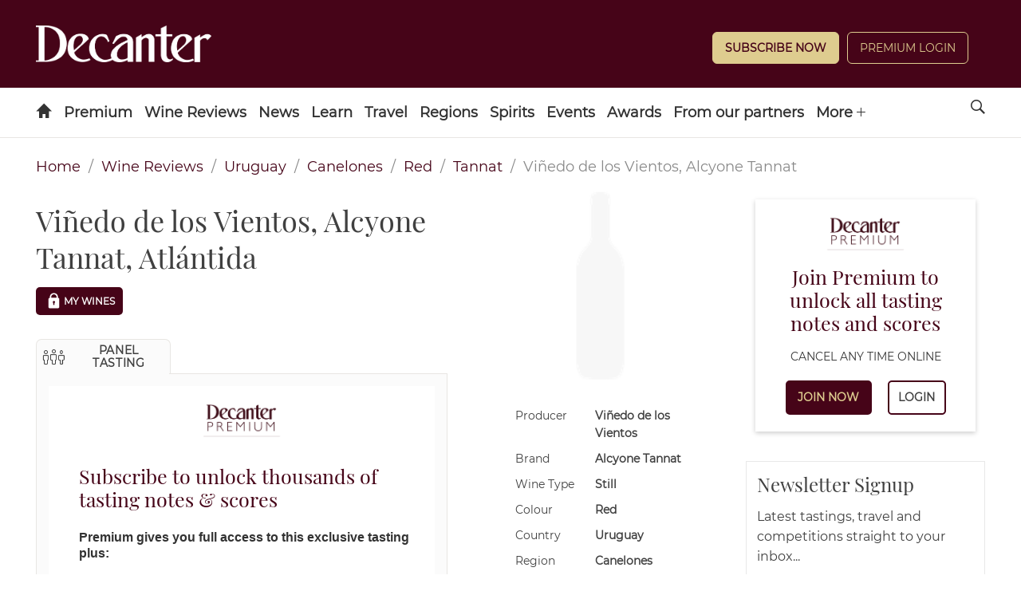

--- FILE ---
content_type: text/html;charset=UTF-8
request_url: https://buy.tinypass.com/checkout/template/cacheableShow.html?aid=6qv8OniKQO&templateId=OTYIUG9XV795&offerId=fakeOfferId&experienceId=EXPGW8FJKMMJ&iframeId=offer_ae42af2cf54958f287da-0&displayMode=inline&pianoIdUrl=https%3A%2F%2Fid.tinypass.com%2Fid%2F&widget=template&url=https%3A%2F%2Fwww.decanter.com%2Fwine-reviews%2Furuguay%2Fcanelones%2Fvinedo-de-los-vientos-alcyone-tannat-atlantida-15821
body_size: 104869
content:
<!DOCTYPE html>
<!--[if lt IE 7]> <html class="no-js lt-ie9 lt-ie8 lt-ie7" xmlns:ng="http://angularjs.org"> <![endif]-->
<!--[if IE 7]> <html class="no-js lt-ie9 lt-ie8" xmlns:ng="http://angularjs.org"> <![endif]-->
<!--[if IE 8]> <html class="no-js lt-ie9" xmlns:ng="http://angularjs.org"> <![endif]-->
<!--[if gt IE 8]><!--> <html class="no-js"> <!--<![endif]-->
<head>
    <meta http-equiv="X-UA-Compatible" content="IE=edge,chrome=1">
    <!--[if lte IE 9]>
    <script type="text/javascript" src="/js/angular/angular-ui-ieshiv.min.js"></script>
    <script type="text/javascript" src="https://cdnjs.cloudflare.com/ajax/libs/json3/3.2.4/json3.min.js"></script>
    <![endif]-->

    <meta charset="utf-8">
    <title>content frame</title>
    <meta property="og:title" content="content frame"/>
    <meta name="viewport" content="width=device-width, initial-scale=1">

    

    <link href="/widget/dist/template/css/template.bundle.1.0.css" rel="stylesheet" type="text/css"  />


    <script>var TPTemplateType = "TEMPLATE";</script>

    

    <script type="text/javascript" src="//cdnjs.cloudflare.com/ajax/libs/jquery/1.12.4/jquery.min.js" ></script>
<script type="text/javascript" src="//cdnjs.cloudflare.com/ajax/libs/jquery-migrate/1.4.1/jquery-migrate.min.js" ></script>
<script type="text/javascript" src="//cdnjs.cloudflare.com/ajax/libs/angular.js/1.2.22/angular.min.js" ></script>
<script type="text/javascript" src="//cdnjs.cloudflare.com/ajax/libs/angular.js/1.2.22/angular-animate.min.js" ></script>
<script type="text/javascript" src="//cdnjs.cloudflare.com/ajax/libs/angular.js/1.2.22/angular-cookies.min.js" ></script>
<script type="text/javascript" src="//cdnjs.cloudflare.com/ajax/libs/angular.js/1.2.22/angular-sanitize.min.js" ></script>
<script type="text/javascript" src="//cdnjs.cloudflare.com/ajax/libs/angular-dynamic-locale/0.1.27/tmhDynamicLocale.min.js" ></script>
<script type="text/javascript" src="//cdnjs.cloudflare.com/ajax/libs/angular-ui-utils/0.1.1/angular-ui-utils.min.js" ></script>
<script type="text/javascript" src="//cdnjs.cloudflare.com/ajax/libs/angular-ui/0.4.0/angular-ui-ieshiv.js" ></script>
<script type="text/javascript" src="//cdnjs.cloudflare.com/ajax/libs/angular-ui-router/0.2.10/angular-ui-router.min.js" ></script>
<script id="translation-dynamic" type="text/javascript" src="/showtemplate/general/loadTranslationMap?aid=6qv8OniKQO&version=1506002678000&language=en_US" ></script>
<script id="translation-static" type="text/javascript" src="/ng/common/i18n/platform-translation-map_en_US.js?version=16.680.1" ></script>
<script type="text/javascript" src="/_sam/H4sIAAAAAAAA_z3IwQ6AIAgA0B9KmJ76m4bJHI6oBa7f7-bt7eEnrXNgEw8Mvh6lYBy-DHVaU95QpTqS9an0pgwFSkHJu63T-yTlgy1Nh-E_BjVxNVoAAAA?compressed=true&v=16.680.1" ></script>



</head>

<body id="ng-app">

<script>
    var TPConfig = {
        PATH: "https://buy.tinypass.com"
    };

    
var TPParam = {"app":{"name":"Decanter Premium","image1":"/ml/cropped_6qv8OniKQO_1_oxz7tq.png","aid":"6qv8OniKQO","useTinypassAccounts":false,"userProvider":"piano_id","businessUrl":"https://www.decanter.com","canInitCheckoutWithAnon":true},"LOGIN":"/checkout/user/loginShow","TRANSLATION_CONFIG":{"isStatic":false,"isEnabled":true,"templateContext":"default","version":"16.680.1","loadTranslationUrl":"/showtemplate/general/loadTranslationMap?aid=6qv8OniKQO&version=1506002678000","initialLocaleId":"en_US","systemDefaultLocale":"en_US","languages":[{"locale":"en_US","label":"English (United States)","localized":"English (United States)","isDefault":true,"isEnabled":true,"rtl":false}]},"params":{"experienceId":"EXPGW8FJKMMJ","widget":"template","pianoIdUrl":"https://id.tinypass.com/id/","iframeId":"offer_ae42af2cf54958f287da-0","offerId":"fakeOfferId","templateId":"OTYIUG9XV795","aid":"6qv8OniKQO","displayMode":"inline","url":"https://www.decanter.com/wine-reviews/uruguay/canelones/vinedo-de-los-vientos-alcyone-tannat-atlantida-15821"},"TRACK_SHOW":"/checkout/template/trackShow"};
</script>

<div id="template-container">
    <div template ng-cloak>
        <div class="show-template-error-screen" ng-show="terminalError">
            <div class="error-screen">
                <div class="row">
                    <div class="error-notification-icon"></div>
                    <div class="content">
                        <div class="error-title">
                            <b>An error has occurred</b>
                        </div>

                        <div>
                            <span class="ng-hide text" ng-show="terminalError">
                                {{terminalError}}
                            </span>
                        </div>
                    </div>
                </div>
            </div>
        </div>
        <div ng-show="!terminalError">

            <div class="outer-container">
<div class="pn-template">
    <div class="pn-template__logo">
    <img src="https://keyassets.timeincuk.net/inspirewp/live/wp-content/uploads/sites/34/2022/06/PREMIUM-WEB-Logo-BURGUNDY-DP.0004.png">
  </div>
    <b class="pn-template__headline--center">Join Premium to unlock all tasting notes and scores</b>
    <a class="pn-cta__description">
           CANCEL ANY TIME ONLINE
           </a>
    <p class="pn-template__button-set">
        <a class="pn-template__button unbutton"
           href="https://www.decanter.com/subscribe/?winesidebar-join"
           target="_parent"
           external-event="offer-join">Join now</a>
        <a class="pn-template__button pn-template__button--ghost unbutton"
                type="button"
                ng-show="!isUserValid()"
                ng-click="login()"
                external-event="offer-login">Login</a>
    </p>
</div>      
</div>

        </div>
    </div>

</div>

<style type="text/css" tp-style="template-custom-style">
    /* fonts */
@font-face {
    font-family: "Montserrat";
    src: url([data-uri]) format("woff2"),
        url([data-uri]) format("woff");
    font-weight: normal;
    font-style: normal;
    font-display: swap;
}

@font-face {
    font-family: "Playfair";
    src: url([data-uri]) format("woff2"),
        url([data-uri]) format("woff");
    font-weight: 500;
    font-style: normal;
    font-display: swap;
}

/* scaffolding */

.visually-hidden {
    position: absolute;
    width: 1px;
    height: 1px;
    margin: -1px;
    border: 0;
    padding: 0;
    white-space: nowrap;
    -webkit-clip-path: inset(100%);
          clip-path: inset(100%);
    clip: rect(0 0 0 0);
    overflow: hidden;
}

.unbutton {
    margin: 0;
    padding: 0;
    color: inherit;
    text-decoration: none;
    text-align: center;
    background-color: rgba(0, 0, 0, 0);
    -webkit-box-shadow: none;
          box-shadow: none;
    text-shadow: none;
    border: 0;
}

.list {
    margin: 0;
    padding: 0;
    list-style: none;
}

p {
    margin: 0;
}

img,
svg {
    display: block;
    max-width: 100%;
    height: auto;
}

b {
    display: block;
}

a,
button {
    -webkit-tap-highlight-color: rgba(0, 0, 0, 0);
}

* {
    -webkit-box-sizing: border-box;
          box-sizing: border-box;
    -webkit-text-size-adjust: none;
}

/* general */
.outer-container {
  padding: 12px;
}


.pn-template__logo {
  width:100%;
  max-width: 120px;
    display: block;
  margin-left: auto;
  margin-right: auto;
  margin-bottom: 12px;
  padding-bottom: 5px;
}

  
.pn-template {
    text-align:center;
    padding: 20px;
    font-size: 15px;
    background-color: #fff;
  box-shadow: 0 2px 6px 0 rgba(0,0,0,.2);
-webkit-box-shadow: 0 2px 6px 0 rgba(0,0,0,.2);
-moz-box-shadow: 0 2px 6px 0 rgba(0,0,0,.2);
}

.pn-template__header {
    position: relative;
    margin-bottom: 24px;
  padding-left: 20px;
}


.pn-template__headline {
    margin-bottom: 18px;
    font-family: "Playfair", "Times", serif;
    font-weight: 500;
    font-size: 25px;
    line-height: 29px;
  color: #460418;
}

.pn-template__headline--center {
text-align: center;
      margin-bottom: 18px;
    font-family: "Playfair", "Times", serif;
    font-weight: 500;
    font-size: 25px;
    line-height: 29px;
  color: #460418;
}

.pn-template__subline {
    font-size: 16px;
  font-weight: 600;
    line-height: 20px;
}

.pn-template__item {
    position: relative;
    padding: 10px 10px 15px 60px;
    background-repeat: no-repeat;
    background-position: 10px center;
    background-size: 36px 36px;
}

.pn-template__item--wine {
    background-image: url("https://i.piano.io/managedservices/decanter/icon-glass.svg");
}

.pn-template__item--digital {
    background-image: url("https://i.piano.io/managedservices/decanter/icon-phone.svg");
}

.pn-template__item--bookings {
    background-image: url("https://i.piano.io/managedservices/decanter/icon-calendar.svg");
}
.pn-template__item b {
    display: inline;
    font-family: inherit;
    font-weight: 700;
}

.pn-template__button-set {
   font-family: "Montserrat", "Helvetica", sans-serif;
    display: -webkit-box;
    display: -ms-flexbox;
    display: flex;
    -webkit-box-pack: center;
        -ms-flex-pack: center;
            justify-content: center;
    -webkit-box-align: center;
        -ms-flex-align: center;
            align-items: center;
    width: 100%;
    margin-top: 20px;
    font-weight: 700;
      font-size: 14px;
    -webkit-justify-content: center;
    justify-content: center;
      align-items: flex-start;
        height: 44px;
}

.pn-template__button {
    min-width: 70px;
    margin: 0 10px;
    padding: 8px 10px;
    font-family: inherit;
    color: #decc8f;
    background-color: #460418;
    border: 2px solid #460418;
    border-radius: 5px;
    -webkit-transition: all 0.2s ease-in;
    transition: all 0.2s ease-in;
  text-transform: uppercase;
            -webkit-box-flex: 1;
            -ms-flex-positive: 1;
                flex-grow: 0.3;
}
.pn-template__button:nth-child(2) {

                flex-grow: 0.1;
}

.pn-template__button:hover,
.pn-template__button:focus {
    color: #fff;
    background-color: #000;
}

.pn-template__button--ghost {
    color: #404040;
    background-color: #fff;
}

.pn-template__button--ghost:hover,
.pn-template__button--ghost:focus {
    color: #fff;
    background-color: #000;
}

.pn-cta__description {
font-family: Montserrat;
    font-size: 14px;
  padding: 0 6px;
margin-left: 0;
  margin-right: auto;
  display: block;
  text-align:center;
}

/* responsive */
@media (max-width: 666px) {
    .pn-template__item {
        padding-left: 60px;
    }
}
@media (max-width: 666px) {
    .pn-template {
        padding: 20px;
    }
}



@media (max-width: 666px) {
.pn-template__button-set {
flex-grow: 0.5;
    }
}

</style>





</body>



</html>


--- FILE ---
content_type: text/css; charset=UTF-8
request_url: https://www.decanter.com/wine-reviews/_next/static/css/37a803ba726824a1.css
body_size: 6386
content:
#nprogress{pointer-events:none}#nprogress .bar{background:#29d;height:2px;left:0;position:fixed;top:0;width:100%;z-index:1031}#nprogress .peg{box-shadow:0 0 10px #29d,0 0 5px #29d;display:block;height:100%;opacity:1;position:absolute;right:0;transform:rotate(3deg) translateY(-4px);width:100px}#nprogress .spinner{display:block;position:fixed;right:15px;top:15px;z-index:1031}#nprogress .spinner-icon{-webkit-animation:nprogress-spinner .4s linear infinite;animation:nprogress-spinner .4s linear infinite;border-color:#29d transparent transparent #29d;border-radius:50%;border-style:solid;border-width:2px;box-sizing:border-box;height:18px;width:18px}.nprogress-custom-parent{overflow:hidden;position:relative}.nprogress-custom-parent #nprogress .bar,.nprogress-custom-parent #nprogress .spinner{position:absolute}@-webkit-keyframes nprogress-spinner{0%{-webkit-transform:rotate(0deg)}to{-webkit-transform:rotate(1turn)}}@keyframes nprogress-spinner{0%{transform:rotate(0deg)}to{transform:rotate(1turn)}}a,abbr,acronym,address,applet,article,aside,audio,b,big,blockquote,body,canvas,caption,center,cite,code,dd,del,details,dfn,div,dl,dt,em,embed,fieldset,figcaption,figure,footer,form,h1,h2,h3,h4,h5,h6,header,hgroup,html,i,iframe,img,ins,kbd,label,legend,li,mark,menu,nav,object,ol,output,p,pre,q,ruby,s,samp,section,small,span,strike,strong,sub,summary,sup,table,tbody,td,tfoot,th,thead,time,tr,tt,u,ul,var,video{border:0;font-size:100%;margin:0;padding:0;vertical-align:baseline}article,aside,details,figcaption,figure,footer,header,hgroup,menu,nav,section{display:block}input{border:none;outline:none}body{line-height:1}ol,ul{list-style:none}blockquote,q{quotes:none}blockquote:after,blockquote:before,q:after,q:before{content:"";content:none}table{border-collapse:collapse;border-spacing:0}a{text-decoration:none}*,:after,:before{box-sizing:border-box}html{height:auto;overflow-x:hidden;width:100vw}body{font-feature-settings:"lnum";-webkit-font-smoothing:antialiased;-moz-osx-font-smoothing:grayscale;-webkit-text-size-adjust:100%;-moz-text-size-adjust:100%;text-size-adjust:100%;color:#404040;font-family:Montserrat;font-size:16px;font-variant-numeric:lining-nums;font-weight:400;height:100%;line-height:1.6}@media(max-width:728px){.header-container:not(.premium){height:62px}.logged-in .section{padding-top:60px}.logged-in .premium .section{padding-top:10px}.header-container.premium+.section{padding-top:120px}}.container{margin:0 auto;max-width:1440px;padding:0 10px}@media(min-width:728px){.container{padding:0 45px}}@media(min-width:1440px){.container{box-sizing:content-box}}.section{margin:15px 0;min-height:calc(100vh - 385px)}.columns{flex-direction:column;position:relative}@media(min-width:992px){.columns{display:flex;flex-direction:row}}@media(min-width:728px){.columns--advert{min-height:630px;width:calc(100% - 330px)}}.column{flex:1 0 auto;width:100%}@media(min-width:992px){.column.is-1{width:10%}.column.is-2{width:20%}.column.is-3{width:30%}.column.is-4{width:40%}.column.is-5{width:50%}.column.is-6{width:60%}.column.is-7{width:70%}.column.is-8{width:80%}.column.is-9{width:90%}.column.is-10{width:100%}}@media(min-width:728px){.column.--paginate{text-align:right}}.level{align-items:center;display:flex;justify-content:space-between}.level>.level-item:not(.is-narrow){flex-grow:1}.level-item{align-items:center;flex:0 0 auto;justify-content:center}.level-item .subtitle,.level-item .title{margin-bottom:0}.level-left,.level-right{align-self:flex-start;display:flex;flex:0 0 auto}h1,h2,h3,h4,h5,h6{font-family:Playfair Display,sans-serif;font-size:1.25em;font-weight:400;line-height:1.3em;margin:15px 0}@media(min-width:728px){h1,h2,h3,h4,h5,h6{font-size:2.25em}}h5{font-size:1.25em;margin:0 0 5px}@media(min-width:728px){h5{font-size:1.5em}}h6{font-size:.875em;margin:0 0 5px}.btn,.button,h6{font-family:Montserrat}.btn,.button{background:#88092e;border:1px solid transparent;border-radius:5px;color:#fff;cursor:pointer;font-size:12px;font-weight:700;outline:none;padding:10px 15px;text-transform:uppercase;transition:all .25s ease}.btn:hover,.button:hover{background:#000;border:1px solid #000;color:#fff}.btn--white,.button--white{background:#fff;border:1px solid #e8e6e3;color:#88092e}.btn--white:hover,.button--white:hover{background:#fff;border:1px solid #000;color:#000}.btn--dark,.button--dark{background:#460418;border:1px solid #460418;color:#fff}.btn--dark:hover,.button--dark:hover{background:#000;border:1px solid #000;color:#fff}.btn--small,.button--small{padding:8px 10px}body.logged-out .header-advert-wrapper{background:#f7f7f7;height:54px;padding:2px 0;width:100%}@media(min-width:728px){body.logged-out .header-advert-wrapper{height:110px;padding:10px 0;text-align:center}}@media(min-width:970px){body.logged-out .header-advert-wrapper{height:270px}}@media(max-width:728px){body:not(.logged-in) .header-container{margin-bottom:75px}}#header{min-height:62px}.is-hidden{display:none}@media(min-width:992px){.is-hidden-desktop{display:none}}@media(max-width:728px){.is-hidden-touch{display:none}}.is-full{width:100%}.is-visible{display:block!important}.arrow{border:solid #000;border-width:0 2px 2px 0;display:inline-block;padding:15px}.arrow--right{transform:rotate(-45deg)}.arrow--left{transform:rotate(135deg)}.arrow--up{transform:rotate(-135deg)}.arrow--down{transform:rotate(45deg)}.no-scroll{height:0!important;overflow:hidden!important}.no-scroll header#header{display:none}.bg-lite{background:#fbfbfb}#nprogress .bar,#nprogress .spinner{z-index:999999}.s-container{box-sizing:content-box;margin:15px auto;max-width:1440px;padding:0 15px;position:relative}@media(min-width:45.5em){.s-container{margin:45px auto;padding:0 45px}}.s-container.s-container--fullbleed{max-width:none}.post-main .s-container{margin:0;overflow:visible;padding:0}.s-container--full,.s-container--full .s-container__inner{max-width:none!important;padding-left:0!important;padding-right:0!important}.s-container__inner{margin:0 auto;max-width:1440px;position:relative}.s-sidebar{clear:right;margin:0 auto}@media(min-width:45.5em){.s-sidebar{position:absolute;right:0;width:300px}.post .s-sidebar,.showcase-main .s-sidebar{position:absolute;right:-330px}.post .s-sidebar.premium_inline_1,.showcase-main .s-sidebar.premium_inline_1{top:0}.post .s-sidebar.premium_inline_2,.showcase-main .s-sidebar.premium_inline_2{top:1200px}.post .s-sidebar.premium_inline_3,.showcase-main .s-sidebar.premium_inline_3{top:2400px}.post .s-sidebar.premium_inline_4,.showcase-main .s-sidebar.premium_inline_4{top:3600px}.post .s-sidebar.premium_inline_5,.showcase-main .s-sidebar.premium_inline_5{top:4800px}.post .s-sidebar.premium_inline_6,.showcase-main .s-sidebar.premium_inline_6{top:6000px}.post .s-sidebar.premium_inline_7,.showcase-main .s-sidebar.premium_inline_7{top:7200px}.post .s-sidebar.premium_inline_8,.showcase-main .s-sidebar.premium_inline_8{top:8400px}.post .s-sidebar.premium_inline_9,.showcase-main .s-sidebar.premium_inline_9{top:9600px}.post .s-sidebar.premium_inline_10,.showcase-main .s-sidebar.premium_inline_10{top:10800px}.post .s-sidebar.premium_inline_11,.showcase-main .s-sidebar.premium_inline_11{top:12000px}.post .s-sidebar.premium_inline_12,.showcase-main .s-sidebar.premium_inline_12{top:13200px}.post .s-sidebar.premium_inline_13,.showcase-main .s-sidebar.premium_inline_13{top:14400px}.post .s-sidebar.premium_inline_14,.showcase-main .s-sidebar.premium_inline_14{top:15600px}.post .s-sidebar.premium_inline_15,.showcase-main .s-sidebar.premium_inline_15{top:16800px}.post .s-sidebar.premium_inline_16,.showcase-main .s-sidebar.premium_inline_16{top:18000px}.post .s-sidebar.premium_inline_17,.showcase-main .s-sidebar.premium_inline_17{top:19200px}.post .s-sidebar.premium_inline_18,.showcase-main .s-sidebar.premium_inline_18{top:20400px}.post .s-sidebar.premium_inline_19,.showcase-main .s-sidebar.premium_inline_19{top:21600px}.post .s-sidebar.premium_inline_20,.showcase-main .s-sidebar.premium_inline_20{top:22800px}.post .s-sidebar.premium_inline_21,.showcase-main .s-sidebar.premium_inline_21{top:24000px}.post .s-sidebar.premium_inline_22,.showcase-main .s-sidebar.premium_inline_22{top:25200px}.post .s-sidebar.premium_inline_23,.showcase-main .s-sidebar.premium_inline_23{top:26400px}.post .s-sidebar.premium_inline_24,.showcase-main .s-sidebar.premium_inline_24{top:27600px}.post .s-sidebar.premium_inline_25,.showcase-main .s-sidebar.premium_inline_25{top:28800px}.post .s-sidebar.premium_inline_26,.showcase-main .s-sidebar.premium_inline_26{top:30000px}.post .s-sidebar.premium_inline_27,.showcase-main .s-sidebar.premium_inline_27{top:31200px}.post .s-sidebar.premium_inline_28,.showcase-main .s-sidebar.premium_inline_28{top:32400px}.post .s-sidebar.premium_inline_29,.showcase-main .s-sidebar.premium_inline_29{top:33600px}.post .s-sidebar.premium_inline_30,.showcase-main .s-sidebar.premium_inline_30{top:34800px}.post.post--recipe .s-sidebar.s-sidebar--first{top:0}}@media(min-width:62em){.post.post--recipe .s-sidebar{right:-375px}}@media(min-width:45.5em){.s-container--has-sidebar{border-right:30px solid transparent;float:left;width:calc(100% - 45px)}}#__next,#wrapper{overflow:unset}.header{line-height:52px;margin:0 auto;overflow:visible;position:relative;z-index:999997}.header nav .menu-icon-link,.header nav .search-site{padding:0 15px}.header nav .menu-icon-link span,.header nav .search-site span{height:100%}.header nav .nav-title,.header nav a{display:block}.header .search-form,.header nav ul{overflow:hidden;position:absolute}.header .social,.header .subscribe{display:none}.header .logo a{width:110px}@media(min-width:45.5em){.header .logo a{width:220px}}.header .logo a img{display:block;width:100%}.header .submenu-toggle{display:none}@media(max-width:45.49em){.header{box-sizing:content-box;height:52px;line-height:50px;padding:5px 0;position:fixed;width:100%}.header.has-double-tier .header_inner{background:#460418}.header .header__inner{align-items:center;display:flex;height:100%;justify-content:flex-start;padding-left:10px}.header .header-slot:not(.logo){display:none}.header nav{width:100%}.header nav .menu-icon-link,.header nav .search-site{color:#fff;margin-top:-60px}.header nav .menu-icon-link{float:right;position:relative;right:49px}.header nav .search-site{float:right}.header .navigation{height:0;top:100%;transition:all .5s ease-in-out;width:100%}.header .navigation[data-nav=opened]{cursor:pointer;height:calc(100vh - 100px);overflow:scroll}.header .navigation ul{position:static}.header .navigation li{position:relative}.header .navigation li .nav-title,.header .navigation li a{padding:0 15px}.header .navigation li .submenu-toggle{display:block;font-size:.8em;position:absolute;right:0;text-align:center;top:0;width:50px}.header .navigation li .submenu-toggle:before{display:inline-block;transition:all .3s ease-in-out}.header .navigation li .nav-title+.submenu-toggle{box-sizing:content-box;padding-left:calc(100% - 50px);right:unset}.header .navigation li.active>.submenu-toggle:before{transform:rotate(180deg)}}@media(min-width:45.5em){.header{align-items:center;display:flex}.header.header--fixed{-webkit-backface-visibility:hidden;backface-visibility:hidden;box-sizing:border-box;max-width:unset!important;position:fixed;width:100%}.header .header__inner{flex-grow:0;padding-bottom:30px!important;padding-top:30px!important}.header nav{flex-grow:1;position:static}.header nav ul{box-sizing:border-box;overflow:visible;position:static}.header nav ul ul{display:none;padding:0 45px;position:absolute}.header nav .navigation{display:inline-block}.header nav .navigation>li>.nav-title,.header nav .navigation>li>a{padding:5px}.header nav .navigation>li>ul{left:0;line-height:normal;padding-bottom:30px;width:100%;z-index:9999999}.header nav .navigation>li>ul .nav-title,.header nav .navigation>li>ul a{line-height:1.3em;vertical-align:text-top}.header nav .navigation>li>ul>li{padding:30px 45px 0 0;vertical-align:text-top;width:200px}.header nav .navigation>li>ul>li>ul{padding:0;position:static}.header nav .navigation>li>ul>li>ul li{display:block;margin-top:15px}.header nav li{display:inline-block}.header nav li:hover ul{display:block}.header nav .search-site{float:right;position:relative;right:-15px}.header nav .menu-icon-link{display:none}.header.has-double-tier{flex-wrap:wrap}.header.has-double-tier .header__inner{align-items:center;background:#460418;display:flex;flex-basis:100%;line-height:normal;padding-bottom:15px;padding-right:20px;padding-top:15px}.header.has-double-tier .header__inner .header-slot{flex-basis:33.3%;order:1}.header.has-double-tier .header__inner .header-slot-center{order:2;text-align:center}.header.has-double-tier .header__inner .header-slot-center.logo{line-height:0;padding:0 0 15px}.header.has-double-tier .header__inner .header-slot-center.logo a{display:inline-block;display:block!important}.header.has-double-tier .header__inner .header-slot-right{order:3}.header.has-double-tier .header-subscribe{align-items:center;display:flex;overflow:hidden}.header.has-double-tier .header-subscribe:after{clear:both;content:"";display:table}.header.has-double-tier .header-subscribe li{line-height:20px}.header.has-double-tier .header-subscribe li a{color:#898989;font-size:.8em;text-decoration:none}.header.has-double-tier .header-subscribe li a:hover{color:#460418}.header.has-double-tier .header-subscribe .icon-arrow-left,.header.has-double-tier .header-subscribe .icon-arrow-right{color:#898989;font-size:.8em;padding:0 5px}.header.has-double-tier .header-subscribe .magazine-cover{position:relative}.header.has-double-tier .header-subscribe img{max-width:60px;position:relative;top:0}.header.has-double-tier .header-subscribe.header-slot-left ul{float:left}.header.has-double-tier .header-subscribe.header-slot-center .icon-arrow-left,.header.has-double-tier .header-subscribe.header-slot-left .icon-arrow-right,.header.has-double-tier .header-subscribe.header-slot-right .icon-arrow-left{display:none}.header.has-double-tier .header-follow .widget{font-size:1.1em;margin-top:10px}.header.has-double-tier .header-follow .widget a{font-size:1em}.header.has-double-tier .header-follow a{color:#fff;display:inline-block;font-size:1.8em;padding:0;text-align:left}.header.has-double-tier .header-follow a:before{cursor:pointer;float:left;text-indent:0}.header.has-double-tier .header-follow ul{line-height:.7;padding:0 0 0 15px}.header.has-double-tier .header-follow ul li{display:inline-block;line-height:.7;margin-left:4px}.header.has-double-tier .header-follow ul li:first-child{margin-left:0}.header.has-double-tier .header-follow.header-slot-right{text-align:right}.header.has-double-tier nav{margin:0 -45px}.header.has-double-tier nav .navigation{padding-left:40px}.header.has-double-tier nav .search-site{right:30px}}@media(min-width:62em){.header.has-double-tier .header-subscribe .magazine-cover{overflow:hidden}.header.has-double-tier .header-subscribe .magazine-cover img{max-width:100px}}@media(min-width:90em){.header nav .navigation>li>ul{left:50%;transform:translateX(-50%)}}@media(min-width:1530px){.header{box-sizing:border-box;max-width:none;padding-left:calc(50% - 720px);padding-right:calc(50% - 720px)}.header .search-form,.header nav>ul>li>ul{padding-left:calc(50vw - 720px);padding-right:calc(50vw - 720px)}.header.has-double-tier{padding:0}.header.has-double-tier .header__inner,.header.has-double-tier nav{padding-left:calc(50% - 720px);padding-right:calc(50% - 720px)}}.header{background:#460418;font-family:Montserrat}@media(max-width:45.49em){.header .logo img{max-height:52px;max-width:110px}.header.has-single-tier .logo{margin-right:30px}}.header nav,.header nav .navigation{background:#fff}.header nav .navigation>li .nav-title,.header nav .navigation>li a{color:#333;font-family:Montserrat;font-size:1em;font-weight:700}.header nav .navigation>li>ul{background:#fbfbfb}.header nav .navigation>li>ul>li .nav-title,.header nav .navigation>li>ul>li a{color:#898989;font-size:.9em;font-weight:700}.header nav .navigation>li>ul>li a:hover{color:#460418}.header nav .navigation>li>ul>li>ul{background:#fbfbfb}.header nav .navigation>li>ul>li>ul .nav-title,.header nav .navigation>li>ul>li>ul a{font-size:.8em;font-weight:400}.header .magazine-cover{height:100px}.header .icon-no,.header .icon-search,.header .menu-icon-link{color:#fff;cursor:pointer;outline:none;text-decoration:none}.header .icon-search{color:#333}@media(min-width:45.5em){.header{border-bottom:1px solid #e8e6e3}.header.has-double-tier{border:none;max-width:none;padding:0 45px}.header.has-double-tier nav{border-bottom:1px solid #e8e6e3}.header .logo img{max-width:220px}.header.has-single-tier .logo a{display:block}.header.has-single-tier .logo img{padding:5px 0}.header nav{text-align:left}.header nav .navigation{background:transparent}.header nav .navigation>li .nav-title,.header nav .navigation>li a{position:relative}.header nav .navigation>li>.nav-title,.header nav .navigation>li>a{cursor:pointer}.header nav .navigation>li>.nav-title:after,.header nav .navigation>li>a:after{background:#460418;bottom:0;content:"";height:4px;left:0;position:absolute;right:100%;transition:right .3s ease}.header nav .navigation>li:not(:first-child)>a:after{left:0}.header nav .navigation>li:hover>.nav-title:after,.header nav .navigation>li:hover>a:after{right:0}.header nav .navigation>li.menu-more{cursor:default;display:none;opacity:0}.header nav .navigation>li.menu-more.visible{cursor:pointer;display:inline-block!important;opacity:1}.header nav .navigation>li.menu-more .icon-plus{font-size:.6em;line-height:.6em;position:relative;top:-2px}.header nav .navigation>li>ul{background-clip:padding-box!important;border-top:1px solid transparent}.header nav .navigation>li>ul>li .nav-title,.header nav .navigation>li>ul>li a{display:inline-block;font-size:1em}.header nav .navigation>li>ul>li>ul .nav-title,.header nav .navigation>li>ul>li>ul a{font-size:.9em}}@media(min-width:45.5em)and (max-width:61.99em){.header nav .navigation.hide-overflow-items>li:nth-child(n+5){display:none}.header nav .navigation.hide-overflow-items>li:nth-child(n+5).menu-more{display:inline-block!important}}@media(min-width:62em)and (max-width:89.99em){.header nav .navigation.hide-overflow-items>li:nth-child(n+7){display:none}.header nav .navigation.hide-overflow-items>li:nth-child(n+7).menu-more{display:inline-block!important}}@media(min-width:90em){.header nav .navigation.hide-overflow-items>li:nth-child(n+8){display:none}.header nav .navigation.hide-overflow-items>li:nth-child(n+8).menu-more{display:inline-block!important}}@media(min-width:62em){.header.has-double-tier .header-follow a{font-size:2.2em}}@media screen and (max-width:727px){.piano-login.version-2 .subscribe-btn{text-align:center!important;width:55%!important}.piano-login.version-2 .login-btn,.piano-login.version-2 .logout-btn{width:45%!important}.logo.header-slot.header-slot-left{margin-top:-12px}}.footer{background:#460418;border-top:1px solid #f7f7f7;color:#fff;font-family:Montserrat;margin:0 auto}.footer__row{margin:0 auto;padding:45px;width:100%}@media(min-width:45.5em){.footer__row{display:flex;flex-wrap:wrap;justify-content:space-between;max-width:1400px;padding:30px 15px 15px}.footer__col--content{width:calc(100% - 300px)}.footer__col--sidebar{width:300px}}.footer-menu{text-align:center}.footer-menu li,.footer-menu ul{list-style:none;margin:0}.footer-menu--plain{font-size:.8em;margin-bottom:45px}@media(min-width:45.5em){.footer-menu--plain{-moz-column-count:2;column-count:2;margin-bottom:15px;text-align:left}}.footer-menu--plain .menu-item a{color:#fff;transition:color .1s ease-in-out}.footer-menu--plain .menu-item a:hover{color:#000}@media(min-width:45.5em){.footer-menu--icons{text-align:right;width:300px}}.footer-menu--icons .menu-item{display:inline-block;font-size:2.4em;line-height:1;margin-left:4px}.footer-menu--icons .menu-item a{color:#fff;transition:color .1s ease-in-out}.footer-menu--icons .menu-item a:hover{color:#000}.footer-menu--icons .menu-item span{display:none}.footer-legal{font-size:.75em;margin-top:15px;width:100%}@media(min-width:45.5em){.footer-legal{width:calc(100% - 300px)}}@media(max-width:45.49em){.footer-legal a{display:block;margin-bottom:30px;text-align:center}}.footer-legal sub{bottom:0;font-size:.75em}@media(max-width:45.49em){.footer-legal sub{display:block;line-height:1em;text-align:center;width:100%}}.footer-logo{height:auto;margin-right:15px;position:relative;top:-2px;vertical-align:middle;width:80px}@media(max-width:62em){.footer-logo{margin-right:0}}.ad-logos:after{clear:both;content:"";display:table}.footer__ipso{display:inline-block;margin:30px auto;max-width:130px;position:relative;vertical-align:middle}@media(min-width:45.5em){.footer__ipso{margin:-10px 10px}}.footer__iab{display:block;float:left;margin:0 10px;width:80px}@media(min-width:45.5em){.footer__iab{margin:0}}.footer__jic{display:block;float:left;margin:8px 10px;width:200px}[class*=" icon-"]:after,[class*=" icon-"]:before,[class^=icon-]:after,[class^=icon-]:before{speak:none;font-feature-settings:normal;-webkit-font-smoothing:antialiased;-moz-osx-font-smoothing:grayscale;font-display:fallback;font-family:keystone!important;font-style:normal;font-variant:normal;font-weight:400;line-height:1;text-transform:none}[class*=" icon-"]:active,[class*=" icon-"]:focus,[class*=" icon-"]:hover,[class^=icon-]:active,[class^=icon-]:focus,[class^=icon-]:hover{text-decoration:none}[class*=icon-content-]:before{align-self:flex-start;font-size:1.4em}[class*=icon-content-].title-category:before{margin-right:.25em}.icon-home--after:after,.icon-home:before{content:"h"}.icon-home--after:after{font-size:.7em;padding:0 0 0 8px}.icon-search--after:after,.icon-search:before{content:"s"}.icon-search--after:after{font-size:.7em;padding:0 0 0 8px}.icon-menu--after:after,.icon-menu:before{content:"m"}.icon-menu--after:after{font-size:.7em;padding:0 0 0 8px}.icon-arrow-up--after:after,.icon-arrow-up:before{content:"U"}.icon-arrow-up--after:after{font-size:.7em;padding:0 0 0 8px}.icon-arrow-down--after:after,.icon-arrow-down:before{content:"D"}.icon-arrow-down--after:after{font-size:.7em;padding:0 0 0 8px}.icon-arrow-left--after:after,.icon-arrow-left:before{content:"<"}.icon-arrow-left--after:after{font-size:.7em;padding:0 0 0 8px}.icon-arrow-right--after:after,.icon-arrow-right:before{content:">"}.icon-arrow-right--after:after{font-size:.7em;padding:0 0 0 8px}.icon-plus--after:after,.icon-plus:before{content:"+"}.icon-plus--after:after{font-size:.7em;padding:0 0 0 8px}.icon-minus--after:after,.icon-minus:before{content:"-"}.icon-minus--after:after{font-size:.7em;padding:0 0 0 8px}.icon-yes--after:after,.icon-yes:before{content:"/"}.icon-yes--after:after{font-size:.7em;padding:0 0 0 8px}.icon-no--after:after,.icon-no:before{content:"x"}.icon-no--after:after{font-size:.7em;padding:0 0 0 8px}.icon-zoom--after:after,.icon-zoom:before{content:"z"}.icon-zoom--after:after{font-size:.7em;padding:0 0 0 8px}.icon-camera--after:after,.icon-camera:before{content:"e"}.icon-camera--after:after{font-size:.7em;padding:0 0 0 8px}.icon-tags--after:after,.icon-tags:before{content:"T"}.icon-tags--after:after{font-size:.7em;padding:0 0 0 8px}.icon-apple--after:after,.icon-apple:before{content:"a"}.icon-apple--after:after{font-size:.7em;padding:0 0 0 8px}.icon-android--after:after,.icon-android:before{content:"A"}.icon-android--after:after{font-size:.7em;padding:0 0 0 8px}.icon-windows--after:after,.icon-windows:before{content:"W"}.icon-windows--after:after{font-size:.7em;padding:0 0 0 8px}.icon-star-full--after:after,.icon-star-full:before{content:"*"}.icon-star-full--after:after{font-size:.7em;padding:0 0 0 8px}.icon-star-half--after:after,.icon-star-half:before{content:"9"}.icon-star-half--after:after{font-size:.7em;padding:0 0 0 8px}.icon-star-empty--after:after,.icon-star-empty:before{content:"8"}.icon-star-empty--after:after{font-size:.7em;padding:0 0 0 8px}.icon-map--after:after,.icon-map:before{content:"M"}.icon-map--after:after{font-size:.7em;padding:0 0 0 8px}.icon-basket--after:after,.icon-basket:before{content:"c"}.icon-basket--after:after{font-size:.7em;padding:0 0 0 8px}.icon-time--after:after,.icon-time:before{content:"S"}.icon-time--after:after{font-size:.7em;padding:0 0 0 8px}.icon-directory--after:after,.icon-directory:before{content:"d"}.icon-directory--after:after{font-size:.7em;padding:0 0 0 8px}.icon-calendar--after:after,.icon-calendar:before{content:"C"}.icon-calendar--after:after{font-size:.7em;padding:0 0 0 8px}.icon-author--after:after,.icon-author:before{content:"u"}.icon-author--after:after{font-size:.7em;padding:0 0 0 8px}.icon-quote-top--after:after,.icon-quote-top:before{content:'"'}.icon-quote-top--after:after{font-size:.7em;padding:0 0 0 8px}.icon-quote-bottom--after:after,.icon-quote-bottom:before{content:"'"}.icon-quote-bottom--after:after{font-size:.7em;padding:0 0 0 8px}.icon-pull-quote--after:after,.icon-pull-quote:before{content:";"}.icon-pull-quote--after:after{font-size:.7em;padding:0 0 0 8px}.icon-button--after:after,.icon-button:before{content:"b"}.icon-button--after:after{font-size:.7em;padding:0 0 0 8px}.icon-play-button--after:after,.icon-play-button:before{content:"P"}.icon-play-button--after:after{font-size:.7em;padding:0 0 0 8px}.icon-print--after:after,.icon-print:before{content:"&"}.icon-print--after:after{font-size:.7em;padding:0 0 0 8px}.icon-email--after:after,.icon-email:before{content:"e"}.icon-email--after:after{font-size:.7em;padding:0 0 0 8px}.icon-website--after:after,.icon-website:before{content:"."}.icon-website--after:after{font-size:.7em;padding:0 0 0 8px}.icon-soundcloud--after:after,.icon-soundcloud:before{content:"~"}.icon-soundcloud--after:after{font-size:.7em;padding:0 0 0 8px}.icon-facebook--after:after,.icon-facebook:before{content:"f"}.icon-facebook--after:after{font-size:.7em;padding:0 0 0 8px}.icon-google--after:after,.icon-google:before{content:"g"}.icon-google--after:after{font-size:.7em;padding:0 0 0 8px}.icon-googleplus--after:after,.icon-googleplus:before{content:"g"}.icon-googleplus--after:after{font-size:.7em;padding:0 0 0 8px}.icon-linkedin--after:after,.icon-linkedin:before{content:"l"}.icon-linkedin--after:after{font-size:.7em;padding:0 0 0 8px}.icon-instagram--after:after,.icon-instagram:before{content:"i"}.icon-instagram--after:after{font-size:.7em;padding:0 0 0 8px}.icon-pinterest--after:after,.icon-pinterest:before{content:"p"}.icon-pinterest--after:after{font-size:.7em;padding:0 0 0 8px}.icon-twitter--after:after,.icon-twitter:before{content:"t"}.icon-twitter--after:after{font-size:.7em;padding:0 0 0 8px}.icon-vimeo--after:after,.icon-vimeo:before{content:"v"}.icon-vimeo--after:after{font-size:.7em;padding:0 0 0 8px}.icon-whatsapp--after:after,.icon-whatsapp:before{content:"w"}.icon-whatsapp--after:after{font-size:.7em;padding:0 0 0 8px}.icon-youtube--after:after,.icon-youtube:before{content:"y"}.icon-youtube--after:after{font-size:.7em;padding:0 0 0 8px}.icon-rss--after:after,.icon-rss:before{content:"r"}.icon-rss--after:after{font-size:.7em;padding:0 0 0 8px}.icon-share--after:after,.icon-share:before{content:"q"}.icon-share--after:after{font-size:.7em;padding:0 0 0 8px}.icon-social-email--after:after,.icon-social-email:before{content:"e"}.icon-social-email--after:after{font-size:.7em;padding:0 0 0 8px}.icon-social-website--after:after,.icon-social-website:before{content:"."}.icon-social-website--after:after{font-size:.7em;padding:0 0 0 8px}.icon-social-soundcloud--after:after,.icon-social-soundcloud:before{content:"~"}.icon-social-soundcloud--after:after{font-size:.7em;padding:0 0 0 8px}.icon-social-facebook--after:after,.icon-social-facebook:before{content:"f"}.icon-social-facebook--after:after{font-size:.7em;padding:0 0 0 8px}.icon-social-google--after:after,.icon-social-google:before{content:"g"}.icon-social-google--after:after{font-size:.7em;padding:0 0 0 8px}.icon-social-googleplus--after:after,.icon-social-googleplus:before{content:"g"}.icon-social-googleplus--after:after{font-size:.7em;padding:0 0 0 8px}.icon-social-linkedin--after:after,.icon-social-linkedin:before{content:"l"}.icon-social-linkedin--after:after{font-size:.7em;padding:0 0 0 8px}.icon-social-instagram--after:after,.icon-social-instagram:before{content:"i"}.icon-social-instagram--after:after{font-size:.7em;padding:0 0 0 8px}.icon-social-pinterest--after:after,.icon-social-pinterest:before{content:"p"}.icon-social-pinterest--after:after{font-size:.7em;padding:0 0 0 8px}.icon-social-twitter--after:after,.icon-social-twitter:before{content:"t"}.icon-social-twitter--after:after{font-size:.7em;padding:0 0 0 8px}.icon-social-vimeo--after:after,.icon-social-vimeo:before{content:"v"}.icon-social-vimeo--after:after{font-size:.7em;padding:0 0 0 8px}.icon-social-whatsapp--after:after,.icon-social-whatsapp:before{content:"w"}.icon-social-whatsapp--after:after{font-size:.7em;padding:0 0 0 8px}.icon-social-youtube--after:after,.icon-social-youtube:before{content:"y"}.icon-social-youtube--after:after{font-size:.7em;padding:0 0 0 8px}.icon-social-rss--after:after,.icon-social-rss:before{content:"r"}.icon-social-rss--after:after{font-size:.7em;padding:0 0 0 8px}.icon-social-share--after:after,.icon-social-share:before{content:"q"}.icon-social-share--after:after{font-size:.7em;padding:0 0 0 8px}.icon-social-print--after:after,.icon-social-print:before{content:"&"}.icon-social-print--after:after{font-size:.7em;padding:0 0 0 8px}.icon-content-gallery--after:after,.icon-content-gallery:before{content:"G"}.icon-content-gallery--after:after{font-size:.7em;padding:0 0 0 8px}.icon-content-post--after:after,.icon-content-post:before{content:"E"}.icon-content-post--after:after{font-size:.7em;padding:0 0 0 8px}.icon-content-video--after:after,.icon-content-video:before{content:"{"}.icon-content-video--after:after{font-size:.7em;padding:0 0 0 8px}.icon-content-playlist--after:after,.icon-content-playlist:before{content:"Y"}.icon-content-playlist--after:after{font-size:.7em;padding:0 0 0 8px}.icon-content-issue--after:after,.icon-content-issue:before{content:"I"}.icon-content-issue--after:after{font-size:.7em;padding:0 0 0 8px}.icon-content-page--after:after,.icon-content-page:before{content:"Q"}.icon-content-page--after:after{font-size:.7em;padding:0 0 0 8px}.icon-content-publication--after:after,.icon-content-publication:before{content:"B"}.icon-content-publication--after:after{font-size:.7em;padding:0 0 0 8px}.icon-content-review--after:after,.icon-content-review:before{content:"R"}.icon-content-review--after:after{font-size:.7em;padding:0 0 0 8px}.icon-single--after:after,.icon-single:before{content:"£"}.icon-single--after:after{font-size:.7em;padding:0 0 0 8px}.icon-panel--after:after,.icon-panel:before{content:"$"}.icon-panel--after:after{font-size:.7em;padding:0 0 0 8px}.icon-award--after:after,.icon-award:before{content:"€"}.icon-award--after:after{font-size:.7em;padding:0 0 0 8px}.search-form{background-color:#fff;box-sizing:border-box;height:0;left:0;margin:0;max-width:100%;opacity:0;overflow:hidden;position:absolute;top:100%;transition:all .3s ease-in-out;width:100vw}.search-form.search-visible{height:200px;opacity:1}@media(max-width:45.49em){.search-form.search-visible{height:1500px}.search-form.search-visible .input-group{top:0}}.search-form.search-form-permanent{background:none;border-bottom:none;height:200px!important;left:0;opacity:1!important;padding:0;position:relative;transform:none;width:100%}.search-form.search-form-permanent .input-group{padding:0;top:0}.search-form.search-form-permanent .form-control,.search-form.search-form-permanent .form-control:focus{background:none;color:#898989}.search-form .input-group{display:flex;flex-wrap:wrap;padding:0 10px;position:relative;top:72px;width:100%}.search-form .input-group .btn{margin-left:36px}.search-form .form-control{background:#fff;border:none;border-radius:0;box-shadow:none;color:#333;display:inline-block;flex:1 1;font-family:Montserrat;font-size:2em;height:auto;outline:none;padding:10px 0}.search-form .form-control:focus{background:#fff!important}.search-form .form-control::-moz-placeholder{color:#898989}.search-form .form-control:-ms-input-placeholder{color:#898989}.search-form .form-control::placeholder{color:#898989}.search-form .message-wrapper{color:#898989;float:left;font-size:.8em;margin-top:10px;position:relative;width:100%}.search-form .message-wrapper .message{left:0;position:absolute;top:0}.search-form .message-wrapper .message.hide{display:none}@media(min-width:45.5em){.no-bottom-margin-sm{margin-bottom:0!important}}.hide-widget-title .widgettitle{clip:rect(0,0,0,0);border:0;height:1px;margin:-1px;overflow:hidden;padding:0;position:absolute;width:1px}#wp-footer .ipc-advert{display:none}.digital-intro .ipad img{width:236px!important}@media(min-width:0)and (max-width:18.74em){.hidden-xs{display:none!important}}@media(min-width:18.75em)and (max-width:45.49em){.hidden-sm{display:none!important}}@media(min-width:45.5em)and (max-width:61.99em){.hidden-md{display:none!important}}@media(min-width:62em){.hidden-lg{display:none!important}}@media(min-width:0)and (max-width:45.49em){.ad-hidden-mob{display:none!important}}@media(min-width:45.5em)and (max-width:61.99em){.ad-hidden-tab{display:none!important}}@media(min-width:62em){.ad-hidden-desk{display:none!important}}.hide{display:none!important}.visuallyhidden{clip:rect(0 0 0 0);border:0;height:.063em;margin:-.063em;overflow:hidden;padding:0;position:absolute;width:.063em}.visuallyhidden.focusable:active,.visuallyhidden.focusable:focus{clip:auto;height:auto;margin:0;overflow:visible;position:static;width:auto}.sr-only{display:none}@media speech{.sr-only{display:block}}#header .navigation li a{font-size:18px!important}#header .navigation .navigation-secondary li a{font-size:16.2px!important}.premium :not(input):not(textarea){-webkit-touch-callout:none}.header{margin-bottom:10px}@media screen and (min-width:728px){.header-container:not(.premium){height:180px;z-index:3}.header-container:not(.premium)>.header_inner{height:109px}}#footer,#header{font-size:18px}#footer.premium .footer__row{padding:15px}#footer.premium .footer__row .footer-legal{margin-top:0;text-align:center;width:100%}@font-face{font-display:fallback;font-family:keystone;font-style:normal;font-weight:400;src:url(/wine-reviews/fonts/standard.woff2) format("woff2"),url(/wine-reviews/fonts/standard.woff) format("woff")}@font-face{font-display:fallback;font-family:Montserrat;font-style:normal;font-weight:400;src:local("Montserrat Regular"),local("Montserrat-Regular"),url(/wine-reviews/fonts/montserrat-v12-latin-regular.woff2) format("woff2"),url(/wine-reviews/fonts/montserrat-v12-latin-regular.woff) format("woff")}@font-face{font-display:fallback;font-family:Montserrat Bold;font-style:normal;font-weight:700;src:local("Montserrat Bold"),local("Montserrat-Bold"),url(/wine-reviews/fonts/montserrat-v12-latin-700.woff2) format("woff2"),url(/wine-reviews/fonts/montserrat-v12-latin-700.woff) format("woff")}@font-face{font-display:swap;font-family:Playfair Display;font-style:normal;font-weight:400;src:local("Playfair Display Regular"),local("PlayfairDisplay-Regular"),url(/wine-reviews/fonts/playfair-display-v13-latin-regular.woff2) format("woff2"),url(/wine-reviews/fonts/playfair-display-v13-latin-regular.woff) format("woff")}@font-face{font-display:fallback;font-family:Playfair Display Bold;font-style:normal;font-weight:700;src:local("Playfair Display Bold"),local("PlayfairDisplay-Bold"),url(/wine-reviews/fonts/playfair-display-v13-latin-700.woff2) format("woff2"),url(/wine-reviews/fonts/playfair-display-v13-latin-700.woff) format("woff")}

--- FILE ---
content_type: text/javascript;charset=utf-8
request_url: https://id.cxense.com/public/user/id?json=%7B%22identities%22%3A%5B%7B%22type%22%3A%22ckp%22%2C%22id%22%3A%22mkylf366jbxwaeqf%22%7D%2C%7B%22type%22%3A%22lst%22%2C%22id%22%3A%221qdshefgedh9o3ro24zf4tbd8e%22%7D%2C%7B%22type%22%3A%22cst%22%2C%22id%22%3A%221qdshefgedh9o3ro24zf4tbd8e%22%7D%5D%7D&callback=cXJsonpCB1
body_size: 208
content:
/**/
cXJsonpCB1({"httpStatus":200,"response":{"userId":"cx:2w3mq1uk64y7030mdthp62m02v:107tbeqdzo40n","newUser":false}})

--- FILE ---
content_type: application/javascript
request_url: https://id.tinypass.com/id/api/v1/identity/token/verify?browser_id=mkylf366jbxwaeqf&page_view_id=mkylf366yzun2oqw&page_title=Vi%C3%B1edo+de+los+Vientos%2C+Alcyone+Tannat%2C+Atl%C3%A1ntida&callback=jsonp5125&client_id=6qv8OniKQO&site=https%3A%2F%2Fwww.decanter.com&user_state=anon
body_size: -199
content:
jsonp5125({
  "error" : "access_denied",
  "site_cookie_domain" : ".decanter.com",
  "email_confirmation_required" : null,
  "extend_expired_access_enabled" : false,
  "authorized_by_sso" : false
})

--- FILE ---
content_type: text/javascript;charset=utf-8
request_url: https://p1cluster.cxense.com/p1.js
body_size: 101
content:
cX.library.onP1('1qdshefgedh9o3ro24zf4tbd8e');
